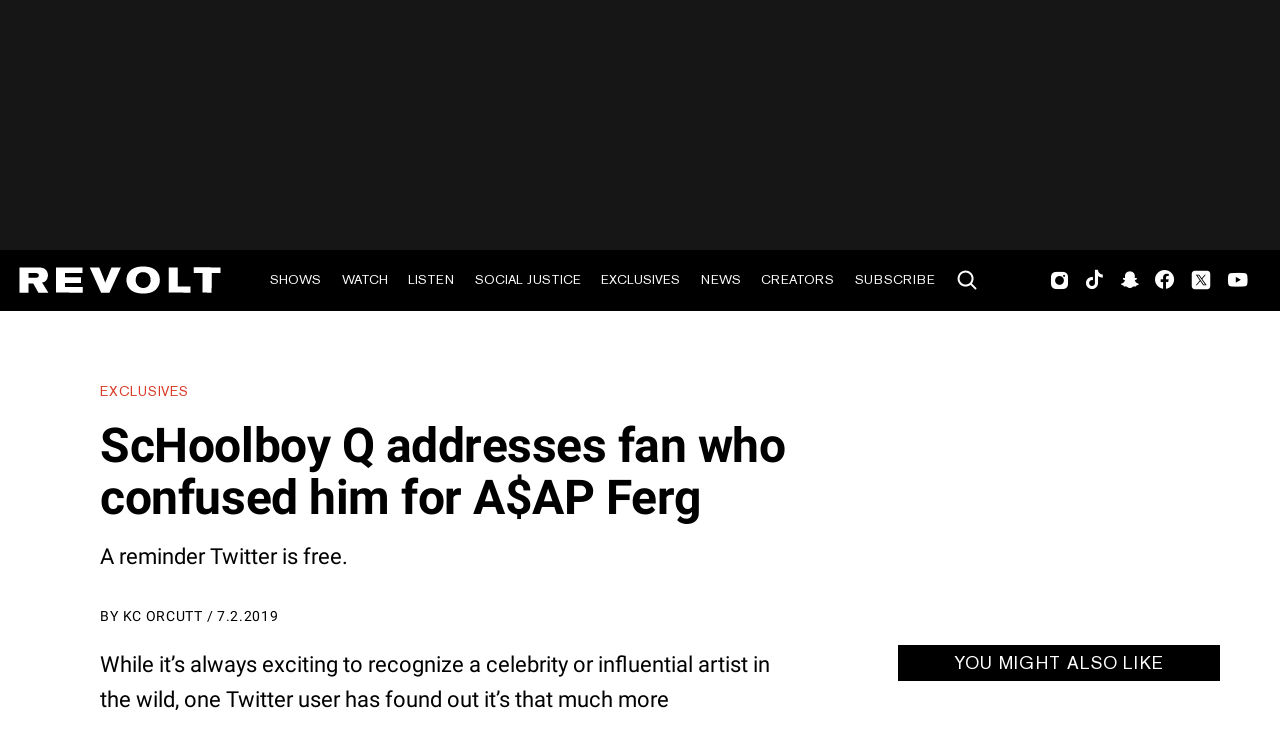

--- FILE ---
content_type: text/html; charset=utf-8
request_url: https://www.revolt.tv/article/2019-07-02/93545/schoolboy-q-addresses-fan-who-confused-him-for-aap-ferg
body_size: 1700
content:
<!DOCTYPE html>
<html>
  <head>
    <title>ScHoolboy Q addresses fan who confused him for A$AP Ferg</title>
    <link rel="canonical" href="https://www.revolt.tv/article/2019-07-02/93545/schoolboy-q-addresses-fan-who-confused-him-for-aap-ferg">
    <meta name="description" content="A reminder Twitter is free.">
    <meta property="og:title" content="ScHoolboy Q addresses fan who confused him for A$AP Ferg">
    <meta property="og:description" content="A reminder Twitter is free.">
    <meta property="og:url" content="https://www.revolt.tv/article/2019-07-02/93545/schoolboy-q-addresses-fan-who-confused-him-for-aap-ferg">
    <meta property="og:image" content="./media_191bb98e37bab21df76c188a3a10e7a56701f5c37.jpeg?width=750&#x26;format=jpeg&#x26;optimize=medium">
    <meta property="og:image:secure_url" content="https://www.revolt.tv/article/2019-07-02/93545/media_191bb98e37bab21df76c188a3a10e7a56701f5c37.jpeg?width=1200&#x26;format=pjpg&#x26;optimize=medium#width=1200&#x26;height=800">
    <meta property="article:tag" content="ScHoolboy Q">
    <meta name="twitter:card" content="summary_large_image">
    <meta name="twitter:title" content="ScHoolboy Q addresses fan who confused him for A$AP Ferg">
    <meta name="twitter:description" content="A reminder Twitter is free.">
    <meta name="twitter:image" content="./media_191bb98e37bab21df76c188a3a10e7a56701f5c37.jpeg?width=750&#x26;format=jpeg&#x26;optimize=medium">
    <meta property="og:locale" content="en_US">
    <meta property="og:site_name" content="REVOLT">
    <meta property="og:type" content="article">
    <meta name="robots" content="index, follow">
    <meta name="template" content="article">
    <meta name="main-title" content="ScHoolboy Q addresses fan who confused him for A$AP Ferg">
    <meta name="dek" content="A reminder Twitter is free.">
    <meta name="categories" content="Exclusives, Interest, News">
    <meta name="internal-tags" content="13k_drafts">
    <meta name="author" content="KC Orcutt">
    <meta name="published_on" content="2019-07-02 22:02:06">
    <meta name="viewport" content="width=device-width, initial-scale=1">
    <link rel="stylesheet" type="text/css" href="https://htlbid.com/v3/revolt.tv/htlbid.css">
    <script src="/scripts/lib-franklin.js" type="module"></script>
    <script src="/scripts/utils.js" type="module"></script>
    <script src="/scripts/dom-helpers.js" type="module"></script>
    <script src="/components/label-list.js" type="module"></script>
    <script src="/scripts/scripts.js" type="module"></script>
    <script src="/scripts/opensearch-query-builder.js" type="module" async></script>
    <link rel="stylesheet" href="/styles/styles.css">
    <link rel="icon" href="/icons/revolt-r-logo-32x32.png" sizes="32x32">
    <link rel="icon" href="/icons/revolt-r-logo-192x192.png" sizes="192x192">
    <link rel="apple-touch-icon" href="/icons/revolt-r-logo-180x180.png">
    <meta name="msapplication-TileImage" content="/icons/revolt-r-logo-270x270.png">
    <meta name="viewport" content="height=device-height, width=device-width, initial-scale=1.0, minimum-scale=1.0, target-densitydpi=device-dpi"><!-- Google tag (gtag.js) -->
    <script async src="https://www.googletagmanager.com/gtag/js?id=G-1TTCGEWPDD"></script>
    <script>
  window.dataLayer = window.dataLayer || [];
  function gtag(){dataLayer.push(arguments);}
  gtag('js', new Date());

  gtag('config', 'G-1TTCGEWPDD');
</script>
  </head>
  <body>
    <header></header>
    <main>
      <div>
        <p>While it’s always exciting to recognize a celebrity or influential artist in the wild, one Twitter user has found out it’s that much more embarrassing when said interactions go left.</p>
        <p>Over the weekend, on Sunday (June 30), Twitter user @JiJisBITCHBALL uploaded a photo she took with A$AP Ferg, a situation that normally would have been received with enthusiasm.</p>
        <p>However, her caption, in all its confidently arrogant glory, noted how she mistook the man in the photo for ScHoolboy Q, something that the unforgiving internet was quick to clown her for.</p>
        <p>“2015 was a tough year. Here’s a pic I took with @ScHoolboyQ,” she captioned the photo of her and A$AP Ferg.</p>
        <p>In response to Jiji’s photo, ScHoolboy Q exercised his reputed comic wit, helping bring even more attention to the undeniably embarrassing mishap.</p>
        <p>“Brah I’m going 2 bed early tonigHt,” he responded in a retweet that included the facepalm emoji</p>
        <p>The tweet has since gone viral, with nearly 170,000 likes and over 36,000 retweets. The thread itself has yielded comedic gold, with users commenting their best memes and reactions, including fans sending photos they also took with A$AP Ferg as a joke.</p>
        <p>In related news, ScHoolboy Q recently dropped a new visual for his track “Dangerous,” which appears on his most recent album, Crash Talk.</p>
        <p>The Alexandre Moors-directed clip showcases an interpretation of the popular and powerful idiom, “An eye for an eye leaves everyone blind.”</p>
        <p>Take a look at ScHoolboy Q’s response to being mistaken for A$AP Ferg below and check out his new music video here.</p>
        <div class="embed">
          <div>
            <div><a href="https://twitter.com/ScHoolboyQ/status/1145511731445108736">https://twitter.com/ScHoolboyQ/status/1145511731445108736</a></div>
          </div>
        </div>
      </div>
    </main>
    <footer></footer>
  </body>
</html>
